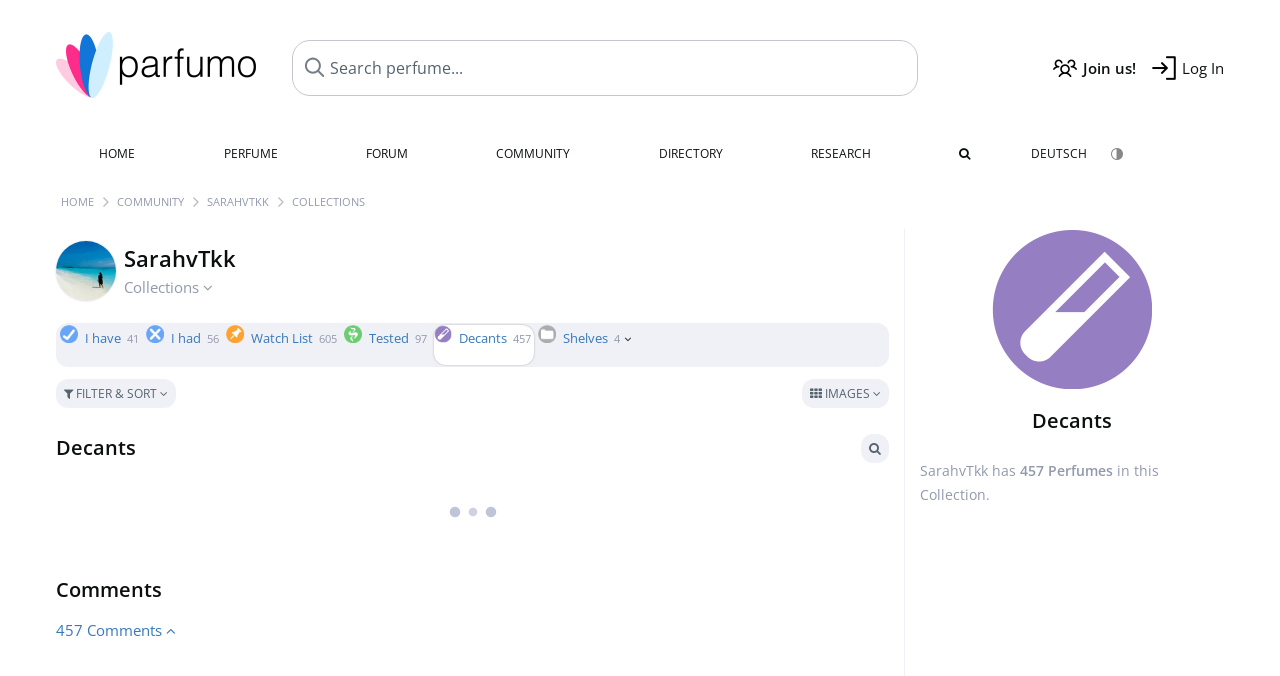

--- FILE ---
content_type: text/html; charset=UTF-8
request_url: https://www.parfumo.com/Users/SarahvTkk/Collection/Abfuellungen
body_size: 6992
content:

<!DOCTYPE html>

<html lang="en">

	<head>
		
				<meta name="google-site-verification" content="zxJUhAYvkrWKUiYnD8mz27WHweO2nORrD06ONz9gECs">		<meta name="p:domain_verify" content="79c9b1baaf16bed67e4ba17dde6eee91"/>
		<meta name="fo-verify" content="48fe1994-cec3-46d7-8168-e8f1a7f889ef">
		<meta charset="utf-8">
				<meta name="viewport" content="width=device-width, initial-scale=1.0, viewport-fit=cover">
				<meta name="robots" content="noindex,follow">		<meta name="theme-color" content="#f0f1f6">				<link rel="preload" href="https://assets.parfumo.de/css/_style_defer10796.css" as="style" onload="this.onload=null;this.rel='stylesheet'">
<noscript><link rel="https://assets.parfumo.de/css/_style_defer10796.css" href="styles.css"></noscript>
<link rel="stylesheet" href="https://assets.parfumo.de/css/_style10796.css">


		<link rel="apple-touch-icon" sizes="57x57" href="https://images.parfumo.de/favi/apple-icon-57x57.png">
<link rel="apple-touch-icon" sizes="60x60" href="https://images.parfumo.de/favi/apple-icon-60x60.png">
<link rel="apple-touch-icon" sizes="72x72" href="https://images.parfumo.de/favi/apple-icon-72x72.png">
<link rel="apple-touch-icon" sizes="76x76" href="https://images.parfumo.de/favi/apple-icon-76x76.png">
<link rel="apple-touch-icon" sizes="114x114" href="https://images.parfumo.de/favi/apple-icon-114x114.png">
<link rel="apple-touch-icon" sizes="120x120" href="https://images.parfumo.de/favi/apple-icon-120x120.png">
<link rel="apple-touch-icon" sizes="144x144" href="https://images.parfumo.de/favi/apple-icon-144x144.png">
<link rel="apple-touch-icon" sizes="152x152" href="https://images.parfumo.de/favi/apple-icon-152x152.png">
<link rel="apple-touch-icon" sizes="180x180" href="https://images.parfumo.de/favi/apple-icon-180x180.png">
<link rel="icon" type="image/png" sizes="192x192"  href="https://images.parfumo.de/favi/android-icon-192x192.png">
<link rel="icon" type="image/png" sizes="32x32" href="https://images.parfumo.de/favi/favicon-32x32.png">
<link rel="icon" type="image/png" sizes="96x96" href="https://images.parfumo.de/favi/favicon-96x96.png">
<link rel="icon" type="image/png" sizes="16x16" href="https://images.parfumo.de/favi/favicon-16x16.png">
<meta name="msapplication-TileColor" content="#ffffff">
<meta name="msapplication-TileImage" content="https://images.parfumo.de/favi/ms-icon-144x144.png">
<meta name="theme-color" content="#ffffff">	
		<script>
	function _typeof(t) {
		return (_typeof = "function" == typeof Symbol && "symbol" == typeof Symbol.iterator ? function(t) {
			return typeof t
		} : function(t) {
			return t && "function" == typeof Symbol && t.constructor === Symbol && t !== Symbol.prototype ? "symbol" : typeof t
		})(t)
	}! function() {
		for (var t, e, o = [], n = window, r = n; r;) {
			try {
				if (r.frames.__tcfapiLocator) {
					t = r;
					break
				}
			} catch (t) {}
			if (r === n.top) break;
			r = n.parent
		}
		t || (function t() {
			var e = n.document,
				o = !!n.frames.__tcfapiLocator;
			if (!o)
				if (e.body) {
					var r = e.createElement("iframe");
					r.style.cssText = "display:none", r.name = "__tcfapiLocator", e.body.appendChild(r)
				} else setTimeout(t, 5);
			return !o
		}(), n.__tcfapi = function() {
			for (var t = arguments.length, n = new Array(t), r = 0; r < t; r++) n[r] = arguments[r];
			if (!n.length) return o;
			"setGdprApplies" === n[0] ? n.length > 3 && 2 === parseInt(n[1], 10) && "boolean" == typeof n[3] && (e = n[3], "function" == typeof n[2] && n[2]("set", !0)) : "ping" === n[0] ? "function" == typeof n[2] && n[2]({
				gdprApplies: e,
				cmpLoaded: !1,
				cmpStatus: "stub"
			}) : o.push(n)
		}, n.addEventListener("message", (function(t) {
			var e = "string" == typeof t.data,
				o = {};
			if (e) try {
				o = JSON.parse(t.data)
			} catch (t) {} else o = t.data;
			var n = "object" === _typeof(o) ? o.__tcfapiCall : null;
			n && window.__tcfapi(n.command, n.version, (function(o, r) {
				var a = {
					__tcfapiReturn: {
						returnValue: o,
						success: r,
						callId: n.callId
					}
				};
				t && t.source && t.source.postMessage && t.source.postMessage(e ? JSON.stringify(a) : a, "*")
			}), n.parameter)
		}), !1))
	}();
</script>

<script>
	window._sp_queue = [];
	window._sp_ = {
		config: {
			accountId: 1061,
			baseEndpoint: 'https://cdn.privacy-mgmt.com',

			gdpr: {},
			events: {
				onMessageChoiceSelect: function() {
					console.log('[event] onMessageChoiceSelect', arguments);
				},
				onMessageReady: function() {
					console.log('[event] onMessageReady', arguments);
				},
				onMessageChoiceError: function() {
					console.log('[event] onMessageChoiceError', arguments);
				},
				onPrivacyManagerAction: function() {
					console.log('[event] onPrivacyManagerAction', arguments);
				},
				onPMCancel: function() {
					console.log('[event] onPMCancel', arguments);
				},
				onMessageReceiveData: function() {
					console.log('[event] onMessageReceiveData', arguments);
				},
				onSPPMObjectReady: function() {
					console.log('[event] onSPPMObjectReady', arguments);
				},
				onConsentReady: function(consentUUID, euconsent) {
					console.log('[event] onConsentReady', arguments);
				},
				onError: function() {
					console.log('[event] onError', arguments);
				},
			}
		}
	}
</script>
<script src="https://cdn.privacy-mgmt.com/unified/wrapperMessagingWithoutDetection.js" async></script>
<script>
	var uuSymplr, allCookiesSymplr = document.cookie.split(";").map((e => e.split("="))).reduce(((e, [i, o]) => ({
		...e,
		[i.trim()]: decodeURIComponent(o)
	})), {});

	function createCookieSymplr(e, i) {
		var o = e;
		if (void 0 === (uuSymplr = allCookiesSymplr.uniqueUser)) {
			let e = (Date.now() + window.navigator.userAgent + websiteSymplr).toString();
			uuSymplr = sha256(e), document.cookie = `uniqueUser=${uuSymplr};max-age=31536000;path=/;SameSite=Strict; Secure`
		}
		if (o) {
			var u = allCookiesSymplr.uniqueUserLi;
			void 0 === u && (u = sha256(i), document.cookie = `uniqueUserLi=${u};max-age=31536000;path=/;SameSite=Strict; Secure`), uuSymplr = u
		} else document.cookie = "uniqueUserLi=; max-age=0"
	}
</script>

	<script>
		var dataLayer = [];
		dataLayer.push({
			'seite': 'parfumo.com'
		});
		dataLayer.push({
			'ads': 'true'
		});
					dataLayer.push({
				'video': 'false'
			});
							if (window.innerWidth <= 450) {
				dataLayer.push({
					'sonderanzeigen': 'false'
				});
			} else {
				dataLayer.push({
					'sonderanzeigen': 'false'
				});
			}
					</script>
	<script async src="https://cdns.symplr.de/parfumo.com/parfumo.js"></script>

							<script async src="https://www.googletagmanager.com/gtag/js?id=G-47SHE0CVWT"></script>
		<script>
			window.dataLayer = window.dataLayer || [];
			function gtag() {
				dataLayer.push(arguments);
			}
			gtag('js', new Date());
			gtag('config', 'G-47SHE0CVWT');
		</script>
	
				<title>SarahvTkk's Perfume Collections - Parfumo</title>
			</head>

<body>

<div id="disable_div"></div>


	<div class="header-wrapper">
		<header>
			<div class="header-v2" id="page-top">

	<div class="pre-nav flex">

		<div class="left">
			<div class="logo-holder-v2" itemscope itemtype="https://schema.org/Organization">
				<a href="https://www.parfumo.com" itemprop="url"><img src="https://images.parfumo.de/logos/logo.png" class="logo-v2" alt="Parfumo - the Perfume Community" itemprop="logo"></a>
			</div>
		</div>
		<!-- end left -->

		<div id="search-top" class="middle search hide-mobile">
			<form action="https://www.parfumo.com/s_perfumes_x.php" method="get" class="form-s-ext">
				<input type="hidden" name="in" value="1">
				<div class="search-top-a">
					<input id="s_top" class="action-livesearch" data-wearing-perfume-id="0" name="filter" type="text" value="" spellcheck="false" autocomplete="off" placeholder="Search perfume..." aria-label="Search perfume..."><button type="submit" class="btn-s-ext"><i class="fa fa-angle-right"></i></button>
				</div>
			</form>
			<div id="livesearch"></div>
		</div>
		<!-- end middle -->

		<div class="right">
			<div class="header-icons flex">
				<div class="icon search pointer" onclick="toggleSearch()"></div>
				<div class="icon login-reg register pointer"><a href="https://www.parfumo.com/account/register" class="black"><span class="bold">Join us!</span></a></div>
				<div id="login-btn" class="icon login-reg login pointer black"><span>Log In</span></div>
				<div id="sb-btn" class="icon sb pointer"></div>
			</div>
		</div>
		<!-- end right -->

	</div>
	<!-- end pre-nav -->

	<div class="nav-container">
		<nav class="navi">
			<a href="https://www.parfumo.com" class="">Home</a>
			<a href="https://www.parfumo.com/Perfumes" class="">Perfume</a>
			<a href="https://www.parfumo.com/forums" class="">Forum</a>
			<a href="https://www.parfumo.com/Community" class="">Community</a>
			<a href="https://www.parfumo.com/Brands" class="">Directory</a>
			<a href="https://www.parfumo.com/fdb" class="research" title="Research">Research</a>
			<a href="https://www.parfumo.com/search?show_search=1" class=""><i class="fa fa-search" title="Advanced Search"></i></a>
			<div>
				<a href="https://www.parfumo.de/" class="secondary">Deutsch</a>
				<a href="#" class="action_darkmode secondary" title="Dark Mode"><img src="https://images.parfumo.de/nav_darkmode.png" alt="Dark Mode" class="navi_icon"><span class="hide-desktop"> Dark</span></a>
	</div>
		</nav>
	</div>
</div>

<div class="nav-bottom cb"></div>

<div class="login-container grey-box mt-0-5 hide">
	<div class="login-container-form">
		<div class="text-lg bold mt-2 mb-1">Log in</div>
		<form action="https://www.parfumo.com/board/login.php" method="post">
			<input type="hidden" name="autologin" value="checked">
			<input type="hidden" name="login" value="Login">
			<input type="hidden" name="redirect" value="">			<div class="pb-1">
				<input type="text" placeholder="Username" name="username" id="username" class="uk-input"><br>
				<input type="password" placeholder="Password" name="password" id="password" class="uk-input" style="margin-top: 4px;"><br>
				<button class="pbtn pbtn-blue login-btn w-100 mt-1" type="submit">Log In</button>
				<div class="cb"></div>
				<div class="mt-1"><a href="https://www.parfumo.com/account/password_forgot">Forgot your Password?</a></div>
				<div class="mt-1"><a href=" https://www.parfumo.com/account/register">Create new account</a></div>
			</div>
		</form>
	</div>
</div>
<div class="nav-bottom cb"></div>
		</header>
	</div>

			<div class="bc_wrapper"><div id="bc_holder" class="flex w-100"><div class="bc_link"><a href="https://www.parfumo.com">Home</a></div><div class="bc_sep"></div><div class="bc_link"><a href="https://www.parfumo.com/Community">Community</a></div><div class="bc_sep"></div><div class="bc_link"><a href="https://www.parfumo.com/Users/SarahvTkk">SarahvTkk</a></div><div class="bc_sep"></div><div class="bc_link">Collections</div></div></div>
	
	<div class="body-wrapper w-100">

		<div class="page-wrapper">
<div class="content_wrapper">

	<div class="main">
		
<div class="idcard-nav-arrow-toggle pointer flex mt-1">
	<div>
		<img src="https://media.parfumo.com/user_photo/94/94_5e41056233ea67a63a2a84f1e2b9643e4c61bd6c_1000.jpg?width=120&aspect_ratio=1:1" class="user-pic-id-card" alt="SarahvTkk">
	</div>
	<div>
		<h1>SarahvTkk</h1>
		<div class="text-base nowrap lightgrey mb-2">
			Collections <i class="fa fa-angle-down idcard-nav-arrow arrow-bounce" aria-hidden="true"></i>
		</div>
	</div>
</div>


<div class="ptabs-container idcard-nav hide mb-1"><nav class="flex ptabs "><div><a href="https://www.parfumo.com/Users/SarahvTkk"><img src="https://media.parfumo.com/user_photo/94/94_5e41056233ea67a63a2a84f1e2b9643e4c61bd6c_1000.jpg?width=40&aspect_ratio=1:1" alt="SarahvTkk" class="user-pic-xs mr-0 mb-0">SarahvTkk</a></div><div class="active"><a href="https://www.parfumo.com/Users/SarahvTkk/Collection"><img src="https://images.parfumo.de/icon_collection_36.png" alt="Collections" class="ptab-image"> Collections <span class="ptab-cnt text-3xs lightgrey">41</span></a></div><div><a href="https://www.parfumo.com/Users/SarahvTkk/PerfumePictures"><img src="https://images.parfumo.de/icon_imagery_36.png" alt="Photos" class="ptab-image"> Photos <span class="ptab-cnt text-3xs lightgrey">2</span></a></div><div><a href="https://www.parfumo.com/Users/SarahvTkk/Wall"><img src="https://images.parfumo.de/icon_wall_36.png" alt="Wall" class="ptab-image"> Wall <span class="ptab-cnt text-3xs lightgrey">0</span></a></div></nav></div>
<div class="ptabs-container users_wardrobe"><nav class="flex ptabs "><div><a href="https://www.parfumo.com/Users/SarahvTkk/Collection/I_have"><img src="https://images.parfumo.de//wr/icon_have.png" alt="I have" class="ptab-image"> I have <span class="ptab-cnt text-3xs lightgrey">41</span></a></div><div><a href="https://www.parfumo.com/Users/SarahvTkk/Collection/I_had"><img src="https://images.parfumo.de//wr/icon_had.png" alt="I had" class="ptab-image"> I had <span class="ptab-cnt text-3xs lightgrey">56</span></a></div><div><a href="https://www.parfumo.com/Users/SarahvTkk/Collection/Watch_List"><img src="https://images.parfumo.de//wr/icon_memo.png" alt="Watch List" class="ptab-image"> Watch List <span class="ptab-cnt text-3xs lightgrey">605</span></a></div><div><a href="https://www.parfumo.com/Users/SarahvTkk/Collection/Tested"><img src="https://images.parfumo.de//wr/icon_tested.png" alt="Tested" class="ptab-image"> Tested <span class="ptab-cnt text-3xs lightgrey">97</span></a></div><div class="active"><a href="https://www.parfumo.com/Users/SarahvTkk/Collection/Abfuellungen"><img src="https://images.parfumo.de//wr/icon_filling.png" alt="Decants" class="ptab-image"> Decants <span class="ptab-cnt text-3xs lightgrey">457</span></a></div><div class="action_own"><a href="#0"><img src="https://images.parfumo.de//wr/icon_own.png" alt="Shelves" class="ptab-image"> Shelves <span class="ptab-cnt text-3xs lightgrey">4<i class="arrow-bounce fa fa-angle-down arr-wr-own black"></i></span></a></div></nav></div>
<div class="wr-own hide">
	<div class="ptabs-container users_wardrobe_own mt-0-5"><nav class="flex ptabs "><div class="wr_80002" data-hidden="No"><a href="https://www.parfumo.com/Users/SarahvTkk/Collection/80002"><img src="https://images.parfumo.de//wr/icon_37.png" alt="Nochmal testen" class="ptab-image"> Nochmal testen <span class="ptab-cnt text-3xs lightgrey">5</span></a></div><div class="wr_87244" data-hidden="No"><a href="https://www.parfumo.com/Users/SarahvTkk/Collection/87244"><img src="https://images.parfumo.de//wr/icon_28.png" alt="Vielleicht irgendwann mal (wieder) kaufen…" class="ptab-image"> Vielleicht irgendwann mal (wieder) kaufen… <span class="ptab-cnt text-3xs lightgrey">6</span></a></div></nav></div></div>


<form id="pf-form" method="get" action="https://www.parfumo.com/action/_aa_filter.php">
	<input type="hidden" name="is_wr" value="1">	<div class="p-filter-section-wrap mt-1 mb-1">
		<div class="p-filter-section-filter nowrap pointer" onclick="toggleWithArrows('.p-filter-section-hidden-wrap','.arr')" >
							<div class="pbtn-link pbtn-link-small"><i class="fa fa-filter" aria-hidden="true"></i> Filter & Sort <i class="fa fa-angle-down arr"></i></div>
								</div>
		<div class="p-filter-section-view">
				

	<div class="pdropdn inline">
		<span class="pbtn-link pbtn-link-small pointer" onclick="toggleViewDropdown(this)">
							<i class="fa fa-th" aria-hidden="true"></i> Images															<i class="fa fa-angle-down" aria-hidden="true"></i>
		</span>
		<div class="pdropdn-options" style="display:none;">
			<a href="https://www.parfumo.com/action/change_list_type.php?list_type=image&amp;wardrobe=1" rel="nofollow"><i class="fa fa-th" aria-hidden="true"></i> Images</a>
			<a href="https://www.parfumo.com/action/change_list_type.php?list_type=gallery&amp;wardrobe=1" rel="nofollow"><i class="fa fa-th-large" aria-hidden="true"></i> Gallery</a>
			<a href="https://www.parfumo.com/action/change_list_type.php?list_type=list&amp;wardrobe=1" rel="nofollow"><i class="fa fa-list" aria-hidden="true"></i> List</a>
			<a href="https://www.parfumo.com/action/change_list_type.php?list_type=compact&amp;wardrobe=1" rel="nofollow"><i class="fa fa-align-justify" aria-hidden="true"></i> Compact</a>
		</div>
	</div>


			</div>
	</div>

	<div class="p-filter-section-hidden-wrap hide">

		<div class="p-filter-section-hidden">

			<div class="left">

									<select id="pf-order" name="order" class="uk-select pf-trigger">

													<option value="wr_o" >Ordered by  SarahvTkk</option>

							<option value="wr_add_desc" >Date of Entry (newest)</option>
							<option value="wr_add_asc" >Date of Entry (oldest)</option>

															<option value="wr_col" >Color</option>
													
						
						<option value="n_asc" >Name (A - Z)</option>
						<option value="n_desc" >Name (Z - A)</option>

													<option value="br_asc" >Brand (A - Z)</option>
							<option value="br_desc" >Brand (Z - A)</option>
						
						
						<option value="v_desc" >Scent (popular)</option>
						<option value="v_asc" >Scent (least popular)</option>

						<option value="d_desc" >Lasting (longest)</option>
						<option value="d_asc" >Lasting (shortest)</option>

						<option value="b_desc" >Bottle (popular)</option>
						<option value="b_asc" >Bottle (least popular)</option>

						<option value="s_desc" >Sillage (highest)</option>
						<option value="s_asc" >Sillage (lowest)</option>

						<option value="p_desc" >Value for Money (high)</option>
						<option value="p_asc" >Value for Money (low)</option>

													<option value="y_asc" >Release Year (oldest)</option>
							<option value="y_desc" >Release Year (newest)</option>
						
													<option value="wc_asc" >Worn (long ago)</option>
							<option value="wc_desc" >Worn (recently)</option>
							<option value="wp_desc" >Paid (descending)</option>
							<option value="wp_asc" >Paid (ascending)</option>
						
						
											</select>

					
				
							</div>

			<div class="right">
													<div class="fr">
						<a href="https://www.parfumo.com/s_perfumes_x.php?&wr_id=72068%3B6" class="pbtn-link"><i class="fa fa-search"></i> Advanced Search <i class="fa fa-angle-right"></i></a>
					</div>
							</div>
		</div>
	</div>
</form>


<div id="wr_content_wrapper" class="mt-2">

	<div class="wr-header-container mb-2">
		<div class="wr-header-top">
			<div class="wr-header-title">
				<h2>Decants</h2>
			</div>
			
			<div class="wr-header-actions">
									<a href="https://www.parfumo.com/s_perfumes_x.php?&wr_id=72068%3B6" class="pbtn-link wr-ui-element"><i class="fa fa-search"></i></a>
																			</div>
		</div>
		
			</div>

	<div id="add_wr" class="hide mb-2">
		<div class="grey-box">
			<div class="flex w-100">
				<div class="w-100">
					<form action="#" onsubmit="return false;">
						<input class="uk-input" type="text" id="s_add_wr" autocomplete="off" name="q" placeholder="Add perfumes..." onkeyup="showResultAddWr(event)">
						<div class="ls_popup_wrap">
							<div class="ls_popup" id="livesearch_add_wr"></div>
						</div>
					</form>
				</div>
				<div>
					<button class="action_add pbtn pbtn-blue ml-0-5" type="button">Done</button>
				</div>
			</div>
		</div>
	</div>

	<div id="wr_content" class="mt-1"></div>

	<div class="cb fr text-xs lightgrey wr_last_update pt-1"></div>
	<div class="cb"></div>
	
	
	
		<div class="cb" id="comment"></div><br>
		<h2 >Comments</h2>

		
		
		
<div id="comments-wr_6-72068" ></div>

	<div class="blue pointer mt-1 mb-2" id="comments-dropdown-wr_6-72068">
		<span class="comments_nr_wrapper_wr_6_72068"><span class="comments_nr_wr_6_72068">457 Comments</span> <i class="fa fa-angle-up arr_wr_6_72068"></i></span>
	</div>

	<div id="comments-holder-wr_6-72068" ></div>


	<div id="comments-holder-wr_6-72068" >
			</div>
				


		
</div>

	</div>

	<div class="sidebar">
		<div class="text-center mb-2">
	<img src="https://images.parfumo.de/wr/icon_filling_l.png" class="icon_sidebar" alt="Decants">
	<div class="text-xl bold mt-1">Decants</div>
	</div>

<div class="text-sm leading-6 lightgrey">
	SarahvTkk has <span class="bold">457		Perfumes</span> in this Collection.</div>



	</div>

</div>

</div>
</div>

<footer id="footer_holder">

	<div id="footer">

					<div class="mt-2"><a href="https://www.parfumo.com/account/register">Create your account now!</a></div>
		
		<div class="footer-links leading-8 flex">

			<div class="section">
				<div class="links">
					<div class="section_title upper">All about perfume</div>
					<a href="https://www.parfumo.com/Perfumes" class="lightgrey">Perfume</a><br>
					<a href="https://www.parfumo.com/Popular_Brands" class="lightgrey">Perfume Brands</a><br>
					<a href="https://www.parfumo.com/Perfumers" class="lightgrey">Perfumers</a><br>
					<a href="https://www.parfumo.com/Fragrance_Notes" class="lightgrey">Fragrance Notes</a><br>
					<a href="https://www.parfumo.com/Perfumes/Dupes" class="lightgrey">Similar Perfumes</a>
				</div>
			</div>

			<div class="section">
				<div class="links">
					<div class="section_title upper">Parfumo</div>
					<a href="https://www.parfumo.com/rules" class="lightgrey">Community Rules</a><br>
					<a href="https://www.parfumo.com/team" class="lightgrey">Parfumo Team</a><br>
															<a href="https://parfumo.app" rel="noopener" target="_blank" class="lightgrey">Parfumo App</a><br>									</div>
			</div>

			<div class="section">
				<div class="links">
					<div class="section_title upper">Service</div>
					<a href="https://www.parfumo.com/help" class="lightgrey">Help</a><br>
					<a href="https://www.parfumo.com/Sitemap" class="lightgrey">Sitemap</a><br>
					<a href="https://www.parfumo.com/Privacy_Policy" class="lightgrey">Privacy Policy</a><br>
										<a href="#" onclick="window._sp_.gdpr.loadPrivacyManagerModal(237108)" class="lightgrey">Cookie Settings</a><br>					<a href="https://www.parfumo.com/legal-notice" class="lightgrey">Legal Notice</a>
				</div>
			</div>

			<div class="section">

				<div class="social-icons flex">
					<div><a href="https://instagram.com/parfumo" rel="noopener" target="_blank"><img src="https://images.parfumo.de/social/instagram.png" loading="lazy" alt="Instagram"></a></div>
					<div><a href="https://www.facebook.com/parfumo" rel="noopener" target="_blank"><img src="https://images.parfumo.de/social/facebook.png" loading="lazy" alt="Facebook"></a></div>
					<div><a href="https://twitter.com/parfumo" rel="noopener" target="_blank"><img src="https://images.parfumo.de/social/x.png" loading="lazy" alt="X / Twitter"></a></div>
				</div>

				<div class="store_icons">
					
											<a href="https://apps.apple.com/app/parfumo/id1220565521" rel="noopener" target="_blank"><img src="https://images.parfumo.de/footer_app_store.png" alt="App Store" loading="lazy" class="app"></a>
						<a href="https://play.google.com/store/apps/details?id=de.parfumo.app&hl=en" rel="noopener" target="_blank"><img src="https://images.parfumo.de/footer_play_store.png" loading="lazy" alt="Play Store" class="app"></a>
														</div>
				<div class="mt-0-5">
										<div class="lang-toggle">
																			<span class="active"><img src="https://images.parfumo.de/footer_us.png" alt="EN" loading="lazy">English</span>
							<a href="https://www.parfumo.de/"><img src="https://images.parfumo.de/footer_de.png" alt="DE" loading="lazy">Deutsch</a>
											</div>
				</div>
			</div>
		</div>

		<div class="text-center mt-2"><a href="https://www.parfumo.com/support-us" class="pbtn pbtn-darkgrey"><img src="https://images.parfumo.de/donate_icon_footer.png" alt="This community is fueled by our passion for perfume ...and coffee!" class="donate_mug">Support Parfumo <i class="fa fa-angle-right" aria-hidden="true"></i></a></div>

		<div class="text-2xs text-center lightgrey upper mt-3">
			Smelling great since 2008! | &copy; Parfumo
		</div>

		
	</div>

</footer>

<script src="https://www.parfumo.com/js/plugins/jquery-3.7.1.min.js"></script>
<script src="https://assets.parfumo.de/js/_js_main10796.js"></script>
<script src="https://assets.parfumo.de/js/main10796.js"></script>
		<script src="https://www.parfumo.com/js/plugins/Sortable.min.js"></script>
		<script src="https://www.parfumo.com/js/plugins/jquery-sortable.js"></script>		<script src="https://assets.parfumo.de/js/wardrobe10796.js"></script>



	<script>
		$(document).on('click','.action_darkmode',function(e){e.preventDefault();$(this).html('<i class="fa fa-spinner fa-spin"></i>');toggleDarkMode();});$(document).on('submit','.form-s-ext',function(){$('.btn-s-ext i').removeClass('fa-angle-right').addClass('fa-spinner fa-spin');});$(document).on('focus','.action-livesearch',function(){$('.btn-s-ext').show().animateCss('fadeIn');});$(document).on('click','.action-livesearch',function(){$(this).select();});$(document).on('keyup','.action-livesearch',function(e){performLiveSearch(e);});$(".idcard-nav-arrow-toggle").click(function(){toggleWithArrows('.idcard-nav','.idcard-nav-arrow');});$('.action_own').click(function(){toggleWithArrows('.wr-own','.arr-wr-own');if(typeof arrow_animation!=='undefined'){clearTimeout(arrow_animation);}});$('.action_wr_sort').click(function(){wrSortable('filling');});$('.action_wr_sort_done').click(function(){wrSortableDone('457');});$(".pf-trigger").change(function(){$('#pf-form').submit();});$(".section-slider").click(function(){$(this).closest('.pf-trigger').click();});$('#comments-dropdown-wr_6-72068').click(function(){getAllComments('wr_6','72068','72068','','1efc29ff46c3b3b2d2f2661f4562dc5b',true,false,'0','0');});$(function(){getAllComments('wr_6','72068','72068','','1efc29ff46c3b3b2d2f2661f4562dc5b',false,true,'0','0');});function getWardrobe(id,nick,type,type_url,gender,order,total_no_filter){$("#wr_content").html('<div class="ajax_loader_class p-2"></div>');$.post("/action/wardrobe/get_wardrobe.php",{id:id,nick:nick,type:type,type_url:type_url,gender:gender,order:order,total_no_filter:total_no_filter,csrf_key:'9d9a324f08cc302981705e1a36455e27'},function(data){$('#wr_content').html(data);});}
$(function(){getWardrobe(72068,'SarahvTkk','filling','Abfuellungen','','','457');});$(".pf-trigger").change(function(){$('#pf-form').submit();});$(".section-slider").click(function(){$(this).closest('.pf-trigger').click();});	</script>

<script>(function(){function c(){var b=a.contentDocument||a.contentWindow.document;if(b){var d=b.createElement('script');d.innerHTML="window.__CF$cv$params={r:'9bf7bd7b4d1df153',t:'MTc2ODY3MjcwMA=='};var a=document.createElement('script');a.src='/cdn-cgi/challenge-platform/scripts/jsd/main.js';document.getElementsByTagName('head')[0].appendChild(a);";b.getElementsByTagName('head')[0].appendChild(d)}}if(document.body){var a=document.createElement('iframe');a.height=1;a.width=1;a.style.position='absolute';a.style.top=0;a.style.left=0;a.style.border='none';a.style.visibility='hidden';document.body.appendChild(a);if('loading'!==document.readyState)c();else if(window.addEventListener)document.addEventListener('DOMContentLoaded',c);else{var e=document.onreadystatechange||function(){};document.onreadystatechange=function(b){e(b);'loading'!==document.readyState&&(document.onreadystatechange=e,c())}}}})();</script></body>

</html>

--- FILE ---
content_type: application/javascript
request_url: https://www.parfumo.com/js/plugins/Sortable.min.js
body_size: 14544
content:
/*! Sortable 1.15.6 - MIT | git://github.com/SortableJS/Sortable.git */
!function(t,e){"object"==typeof exports&&"undefined"!=typeof module?module.exports=e():"function"==typeof define&&define.amd?define(e):(t=t||self).Sortable=e()}(this,function(){"use strict";function e(e,t){var n,o=Object.keys(e);return Object.getOwnPropertySymbols&&(n=Object.getOwnPropertySymbols(e),t&&(n=n.filter(function(t){return Object.getOwnPropertyDescriptor(e,t).enumerable})),o.push.apply(o,n)),o}function I(o){for(var t=1;t<arguments.length;t++){var i=null!=arguments[t]?arguments[t]:{};t%2?e(Object(i),!0).forEach(function(t){var e,n;e=o,t=i[n=t],n in e?Object.defineProperty(e,n,{value:t,enumerable:!0,configurable:!0,writable:!0}):e[n]=t}):Object.getOwnPropertyDescriptors?Object.defineProperties(o,Object.getOwnPropertyDescriptors(i)):e(Object(i)).forEach(function(t){Object.defineProperty(o,t,Object.getOwnPropertyDescriptor(i,t))})}return o}function o(t){return(o="function"==typeof Symbol&&"symbol"==typeof Symbol.iterator?function(t){return typeof t}:function(t){return t&&"function"==typeof Symbol&&t.constructor===Symbol&&t!==Symbol.prototype?"symbol":typeof t})(t)}function a(){return(a=Object.assign||function(t){for(var e=1;e<arguments.length;e++){var n,o=arguments[e];for(n in o)Object.prototype.hasOwnProperty.call(o,n)&&(t[n]=o[n])}return t}).apply(this,arguments)}function i(t,e){if(null==t)return{};var n,o=function(t,e){if(null==t)return{};for(var n,o={},i=Object.keys(t),r=0;r<i.length;r++)n=i[r],0<=e.indexOf(n)||(o[n]=t[n]);return o}(t,e);if(Object.getOwnPropertySymbols)for(var i=Object.getOwnPropertySymbols(t),r=0;r<i.length;r++)n=i[r],0<=e.indexOf(n)||Object.prototype.propertyIsEnumerable.call(t,n)&&(o[n]=t[n]);return o}function r(t){return function(t){if(Array.isArray(t))return l(t)}(t)||function(t){if("undefined"!=typeof Symbol&&null!=t[Symbol.iterator]||null!=t["@@iterator"])return Array.from(t)}(t)||function(t,e){if(t){if("string"==typeof t)return l(t,e);var n=Object.prototype.toString.call(t).slice(8,-1);return"Map"===(n="Object"===n&&t.constructor?t.constructor.name:n)||"Set"===n?Array.from(t):"Arguments"===n||/^(?:Ui|I)nt(?:8|16|32)(?:Clamped)?Array$/.test(n)?l(t,e):void 0}}(t)||function(){throw new TypeError("Invalid attempt to spread non-iterable instance.\nIn order to be iterable, non-array objects must have a [Symbol.iterator]() method.")}()}function l(t,e){(null==e||e>t.length)&&(e=t.length);for(var n=0,o=new Array(e);n<e;n++)o[n]=t[n];return o}function t(t){if("undefined"!=typeof window&&window.navigator)return!!navigator.userAgent.match(t)}var y=t(/(?:Trident.*rv[ :]?11\.|msie|iemobile|Windows Phone)/i),w=t(/Edge/i),s=t(/firefox/i),u=t(/safari/i)&&!t(/chrome/i)&&!t(/android/i),c=t(/iP(ad|od|hone)/i),n=t(/chrome/i)&&t(/android/i),d={capture:!1,passive:!1};function h(t,e,n){t.addEventListener(e,n,!y&&d)}function p(t,e,n){t.removeEventListener(e,n,!y&&d)}function f(t,e){if(e&&(">"===e[0]&&(e=e.substring(1)),t))try{if(t.matches)return t.matches(e);if(t.msMatchesSelector)return t.msMatchesSelector(e);if(t.webkitMatchesSelector)return t.webkitMatchesSelector(e)}catch(t){return}}function g(t){return t.host&&t!==document&&t.host.nodeType?t.host:t.parentNode}function P(t,e,n,o){if(t){n=n||document;do{if(null!=e&&(">"!==e[0]||t.parentNode===n)&&f(t,e)||o&&t===n)return t}while(t!==n&&(t=g(t)))}return null}var m,v=/\s+/g;function k(t,e,n){var o;t&&e&&(t.classList?t.classList[n?"add":"remove"](e):(o=(" "+t.className+" ").replace(v," ").replace(" "+e+" "," "),t.className=(o+(n?" "+e:"")).replace(v," ")))}function R(t,e,n){var o=t&&t.style;if(o){if(void 0===n)return document.defaultView&&document.defaultView.getComputedStyle?n=document.defaultView.getComputedStyle(t,""):t.currentStyle&&(n=t.currentStyle),void 0===e?n:n[e];o[e=!(e in o||-1!==e.indexOf("webkit"))?"-webkit-"+e:e]=n+("string"==typeof n?"":"px")}}function b(t,e){var n="";if("string"==typeof t)n=t;else do{var o=R(t,"transform")}while(o&&"none"!==o&&(n=o+" "+n),!e&&(t=t.parentNode));var i=window.DOMMatrix||window.WebKitCSSMatrix||window.CSSMatrix||window.MSCSSMatrix;return i&&new i(n)}function D(t,e,n){if(t){var o=t.getElementsByTagName(e),i=0,r=o.length;if(n)for(;i<r;i++)n(o[i],i);return o}return[]}function O(){var t=document.scrollingElement;return t||document.documentElement}function X(t,e,n,o,i){if(t.getBoundingClientRect||t===window){var r,a,l,s,c,u,d=t!==window&&t.parentNode&&t!==O()?(a=(r=t.getBoundingClientRect()).top,l=r.left,s=r.bottom,c=r.right,u=r.height,r.width):(l=a=0,s=window.innerHeight,c=window.innerWidth,u=window.innerHeight,window.innerWidth);if((e||n)&&t!==window&&(i=i||t.parentNode,!y))do{if(i&&i.getBoundingClientRect&&("none"!==R(i,"transform")||n&&"static"!==R(i,"position"))){var h=i.getBoundingClientRect();a-=h.top+parseInt(R(i,"border-top-width")),l-=h.left+parseInt(R(i,"border-left-width")),s=a+r.height,c=l+r.width;break}}while(i=i.parentNode);return o&&t!==window&&(o=(e=b(i||t))&&e.a,t=e&&e.d,e&&(s=(a/=t)+(u/=t),c=(l/=o)+(d/=o))),{top:a,left:l,bottom:s,right:c,width:d,height:u}}}function Y(t,e,n){for(var o=M(t,!0),i=X(t)[e];o;){var r=X(o)[n];if(!("top"===n||"left"===n?r<=i:i<=r))return o;if(o===O())break;o=M(o,!1)}return!1}function B(t,e,n,o){for(var i=0,r=0,a=t.children;r<a.length;){if("none"!==a[r].style.display&&a[r]!==jt.ghost&&(o||a[r]!==jt.dragged)&&P(a[r],n.draggable,t,!1)){if(i===e)return a[r];i++}r++}return null}function F(t,e){for(var n=t.lastElementChild;n&&(n===jt.ghost||"none"===R(n,"display")||e&&!f(n,e));)n=n.previousElementSibling;return n||null}function j(t,e){var n=0;if(!t||!t.parentNode)return-1;for(;t=t.previousElementSibling;)"TEMPLATE"===t.nodeName.toUpperCase()||t===jt.clone||e&&!f(t,e)||n++;return n}function E(t){var e=0,n=0,o=O();if(t)do{var i=b(t),r=i.a,i=i.d}while(e+=t.scrollLeft*r,n+=t.scrollTop*i,t!==o&&(t=t.parentNode));return[e,n]}function M(t,e){if(!t||!t.getBoundingClientRect)return O();var n=t,o=!1;do{if(n.clientWidth<n.scrollWidth||n.clientHeight<n.scrollHeight){var i=R(n);if(n.clientWidth<n.scrollWidth&&("auto"==i.overflowX||"scroll"==i.overflowX)||n.clientHeight<n.scrollHeight&&("auto"==i.overflowY||"scroll"==i.overflowY)){if(!n.getBoundingClientRect||n===document.body)return O();if(o||e)return n;o=!0}}}while(n=n.parentNode);return O()}function S(t,e){return Math.round(t.top)===Math.round(e.top)&&Math.round(t.left)===Math.round(e.left)&&Math.round(t.height)===Math.round(e.height)&&Math.round(t.width)===Math.round(e.width)}function _(e,n){return function(){var t;m||(1===(t=arguments).length?e.call(this,t[0]):e.apply(this,t),m=setTimeout(function(){m=void 0},n))}}function H(t,e,n){t.scrollLeft+=e,t.scrollTop+=n}function C(t){var e=window.Polymer,n=window.jQuery||window.Zepto;return e&&e.dom?e.dom(t).cloneNode(!0):n?n(t).clone(!0)[0]:t.cloneNode(!0)}function T(t,e){R(t,"position","absolute"),R(t,"top",e.top),R(t,"left",e.left),R(t,"width",e.width),R(t,"height",e.height)}function x(t){R(t,"position",""),R(t,"top",""),R(t,"left",""),R(t,"width",""),R(t,"height","")}function L(n,o,i){var r={};return Array.from(n.children).forEach(function(t){var e;P(t,o.draggable,n,!1)&&!t.animated&&t!==i&&(e=X(t),r.left=Math.min(null!==(t=r.left)&&void 0!==t?t:1/0,e.left),r.top=Math.min(null!==(t=r.top)&&void 0!==t?t:1/0,e.top),r.right=Math.max(null!==(t=r.right)&&void 0!==t?t:-1/0,e.right),r.bottom=Math.max(null!==(t=r.bottom)&&void 0!==t?t:-1/0,e.bottom))}),r.width=r.right-r.left,r.height=r.bottom-r.top,r.x=r.left,r.y=r.top,r}var K="Sortable"+(new Date).getTime();function A(){var e,o=[];return{captureAnimationState:function(){o=[],this.options.animation&&[].slice.call(this.el.children).forEach(function(t){var e,n;"none"!==R(t,"display")&&t!==jt.ghost&&(o.push({target:t,rect:X(t)}),e=I({},o[o.length-1].rect),!t.thisAnimationDuration||(n=b(t,!0))&&(e.top-=n.f,e.left-=n.e),t.fromRect=e)})},addAnimationState:function(t){o.push(t)},removeAnimationState:function(t){o.splice(function(t,e){for(var n in t)if(t.hasOwnProperty(n))for(var o in e)if(e.hasOwnProperty(o)&&e[o]===t[n][o])return Number(n);return-1}(o,{target:t}),1)},animateAll:function(t){var c=this;if(!this.options.animation)return clearTimeout(e),void("function"==typeof t&&t());var u=!1,d=0;o.forEach(function(t){var e=0,n=t.target,o=n.fromRect,i=X(n),r=n.prevFromRect,a=n.prevToRect,l=t.rect,s=b(n,!0);s&&(i.top-=s.f,i.left-=s.e),n.toRect=i,n.thisAnimationDuration&&S(r,i)&&!S(o,i)&&(l.top-i.top)/(l.left-i.left)==(o.top-i.top)/(o.left-i.left)&&(t=l,s=r,r=a,a=c.options,e=Math.sqrt(Math.pow(s.top-t.top,2)+Math.pow(s.left-t.left,2))/Math.sqrt(Math.pow(s.top-r.top,2)+Math.pow(s.left-r.left,2))*a.animation),S(i,o)||(n.prevFromRect=o,n.prevToRect=i,e=e||c.options.animation,c.animate(n,l,i,e)),e&&(u=!0,d=Math.max(d,e),clearTimeout(n.animationResetTimer),n.animationResetTimer=setTimeout(function(){n.animationTime=0,n.prevFromRect=null,n.fromRect=null,n.prevToRect=null,n.thisAnimationDuration=null},e),n.thisAnimationDuration=e)}),clearTimeout(e),u?e=setTimeout(function(){"function"==typeof t&&t()},d):"function"==typeof t&&t(),o=[]},animate:function(t,e,n,o){var i,r;o&&(R(t,"transition",""),R(t,"transform",""),i=(r=b(this.el))&&r.a,r=r&&r.d,i=(e.left-n.left)/(i||1),r=(e.top-n.top)/(r||1),t.animatingX=!!i,t.animatingY=!!r,R(t,"transform","translate3d("+i+"px,"+r+"px,0)"),this.forRepaintDummy=t.offsetWidth,R(t,"transition","transform "+o+"ms"+(this.options.easing?" "+this.options.easing:"")),R(t,"transform","translate3d(0,0,0)"),"number"==typeof t.animated&&clearTimeout(t.animated),t.animated=setTimeout(function(){R(t,"transition",""),R(t,"transform",""),t.animated=!1,t.animatingX=!1,t.animatingY=!1},o))}}}var N=[],W={initializeByDefault:!0},z={mount:function(e){for(var t in W)!W.hasOwnProperty(t)||t in e||(e[t]=W[t]);N.forEach(function(t){if(t.pluginName===e.pluginName)throw"Sortable: Cannot mount plugin ".concat(e.pluginName," more than once")}),N.push(e)},pluginEvent:function(e,n,o){var t=this;this.eventCanceled=!1,o.cancel=function(){t.eventCanceled=!0};var i=e+"Global";N.forEach(function(t){n[t.pluginName]&&(n[t.pluginName][i]&&n[t.pluginName][i](I({sortable:n},o)),n.options[t.pluginName]&&n[t.pluginName][e]&&n[t.pluginName][e](I({sortable:n},o)))})},initializePlugins:function(n,o,i,t){for(var e in N.forEach(function(t){var e=t.pluginName;(n.options[e]||t.initializeByDefault)&&((t=new t(n,o,n.options)).sortable=n,t.options=n.options,n[e]=t,a(i,t.defaults))}),n.options){var r;n.options.hasOwnProperty(e)&&(void 0!==(r=this.modifyOption(n,e,n.options[e]))&&(n.options[e]=r))}},getEventProperties:function(e,n){var o={};return N.forEach(function(t){"function"==typeof t.eventProperties&&a(o,t.eventProperties.call(n[t.pluginName],e))}),o},modifyOption:function(e,n,o){var i;return N.forEach(function(t){e[t.pluginName]&&t.optionListeners&&"function"==typeof t.optionListeners[n]&&(i=t.optionListeners[n].call(e[t.pluginName],o))}),i}};function G(t){var e=t.sortable,n=t.rootEl,o=t.name,i=t.targetEl,r=t.cloneEl,a=t.toEl,l=t.fromEl,s=t.oldIndex,c=t.newIndex,u=t.oldDraggableIndex,d=t.newDraggableIndex,h=t.originalEvent,p=t.putSortable,f=t.extraEventProperties;if(e=e||n&&n[K]){var g,m=e.options,t="on"+o.charAt(0).toUpperCase()+o.substr(1);!window.CustomEvent||y||w?(g=document.createEvent("Event")).initEvent(o,!0,!0):g=new CustomEvent(o,{bubbles:!0,cancelable:!0}),g.to=a||n,g.from=l||n,g.item=i||n,g.clone=r,g.oldIndex=s,g.newIndex=c,g.oldDraggableIndex=u,g.newDraggableIndex=d,g.originalEvent=h,g.pullMode=p?p.lastPutMode:void 0;var v,b=I(I({},f),z.getEventProperties(o,e));for(v in b)g[v]=b[v];n&&n.dispatchEvent(g),m[t]&&m[t].call(e,g)}}function U(t,e){var n=(o=2<arguments.length&&void 0!==arguments[2]?arguments[2]:{}).evt,o=i(o,q);z.pluginEvent.bind(jt)(t,e,I({dragEl:Z,parentEl:$,ghostEl:Q,rootEl:J,nextEl:tt,lastDownEl:et,cloneEl:nt,cloneHidden:ot,dragStarted:mt,putSortable:ct,activeSortable:jt.active,originalEvent:n,oldIndex:it,oldDraggableIndex:at,newIndex:rt,newDraggableIndex:lt,hideGhostForTarget:Xt,unhideGhostForTarget:Yt,cloneNowHidden:function(){ot=!0},cloneNowShown:function(){ot=!1},dispatchSortableEvent:function(t){V({sortable:e,name:t,originalEvent:n})}},o))}var q=["evt"];function V(t){G(I({putSortable:ct,cloneEl:nt,targetEl:Z,rootEl:J,oldIndex:it,oldDraggableIndex:at,newIndex:rt,newDraggableIndex:lt},t))}var Z,$,Q,J,tt,et,nt,ot,it,rt,at,lt,st,ct,ut,dt,ht,pt,ft,gt,mt,vt,bt,yt,wt,Dt=!1,Et=!1,St=[],_t=!1,Ct=!1,Tt=[],xt=!1,Ot=[],Mt="undefined"!=typeof document,At=c,Nt=w||y?"cssFloat":"float",It=Mt&&!n&&!c&&"draggable"in document.createElement("div"),Pt=function(){if(Mt){if(y)return!1;var t=document.createElement("x");return t.style.cssText="pointer-events:auto","auto"===t.style.pointerEvents}}(),kt=function(t,e){var n=R(t),o=parseInt(n.width)-parseInt(n.paddingLeft)-parseInt(n.paddingRight)-parseInt(n.borderLeftWidth)-parseInt(n.borderRightWidth),i=B(t,0,e),r=B(t,1,e),a=i&&R(i),l=r&&R(r),s=a&&parseInt(a.marginLeft)+parseInt(a.marginRight)+X(i).width,t=l&&parseInt(l.marginLeft)+parseInt(l.marginRight)+X(r).width;if("flex"===n.display)return"column"===n.flexDirection||"column-reverse"===n.flexDirection?"vertical":"horizontal";if("grid"===n.display)return n.gridTemplateColumns.split(" ").length<=1?"vertical":"horizontal";if(i&&a.float&&"none"!==a.float){e="left"===a.float?"left":"right";return!r||"both"!==l.clear&&l.clear!==e?"horizontal":"vertical"}return i&&("block"===a.display||"flex"===a.display||"table"===a.display||"grid"===a.display||o<=s&&"none"===n[Nt]||r&&"none"===n[Nt]&&o<s+t)?"vertical":"horizontal"},Rt=function(t){function l(r,a){return function(t,e,n,o){var i=t.options.group.name&&e.options.group.name&&t.options.group.name===e.options.group.name;if(null==r&&(a||i))return!0;if(null==r||!1===r)return!1;if(a&&"clone"===r)return r;if("function"==typeof r)return l(r(t,e,n,o),a)(t,e,n,o);e=(a?t:e).options.group.name;return!0===r||"string"==typeof r&&r===e||r.join&&-1<r.indexOf(e)}}var e={},n=t.group;n&&"object"==o(n)||(n={name:n}),e.name=n.name,e.checkPull=l(n.pull,!0),e.checkPut=l(n.put),e.revertClone=n.revertClone,t.group=e},Xt=function(){!Pt&&Q&&R(Q,"display","none")},Yt=function(){!Pt&&Q&&R(Q,"display","")};Mt&&!n&&document.addEventListener("click",function(t){if(Et)return t.preventDefault(),t.stopPropagation&&t.stopPropagation(),t.stopImmediatePropagation&&t.stopImmediatePropagation(),Et=!1},!0);function Bt(t){if(Z){t=t.touches?t.touches[0]:t;var e=(i=t.clientX,r=t.clientY,St.some(function(t){var e=t[K].options.emptyInsertThreshold;if(e&&!F(t)){var n=X(t),o=i>=n.left-e&&i<=n.right+e,e=r>=n.top-e&&r<=n.bottom+e;return o&&e?a=t:void 0}}),a);if(e){var n,o={};for(n in t)t.hasOwnProperty(n)&&(o[n]=t[n]);o.target=o.rootEl=e,o.preventDefault=void 0,o.stopPropagation=void 0,e[K]._onDragOver(o)}}var i,r,a}function Ft(t){Z&&Z.parentNode[K]._isOutsideThisEl(t.target)}function jt(t,e){if(!t||!t.nodeType||1!==t.nodeType)throw"Sortable: `el` must be an HTMLElement, not ".concat({}.toString.call(t));this.el=t,this.options=e=a({},e),t[K]=this;var n,o,i={group:null,sort:!0,disabled:!1,store:null,handle:null,draggable:/^[uo]l$/i.test(t.nodeName)?">li":">*",swapThreshold:1,invertSwap:!1,invertedSwapThreshold:null,removeCloneOnHide:!0,direction:function(){return kt(t,this.options)},ghostClass:"sortable-ghost",chosenClass:"sortable-chosen",dragClass:"sortable-drag",ignore:"a, img",filter:null,preventOnFilter:!0,animation:0,easing:null,setData:function(t,e){t.setData("Text",e.textContent)},dropBubble:!1,dragoverBubble:!1,dataIdAttr:"data-id",delay:0,delayOnTouchOnly:!1,touchStartThreshold:(Number.parseInt?Number:window).parseInt(window.devicePixelRatio,10)||1,forceFallback:!1,fallbackClass:"sortable-fallback",fallbackOnBody:!1,fallbackTolerance:0,fallbackOffset:{x:0,y:0},supportPointer:!1!==jt.supportPointer&&"PointerEvent"in window&&(!u||c),emptyInsertThreshold:5};for(n in z.initializePlugins(this,t,i),i)n in e||(e[n]=i[n]);for(o in Rt(e),this)"_"===o.charAt(0)&&"function"==typeof this[o]&&(this[o]=this[o].bind(this));this.nativeDraggable=!e.forceFallback&&It,this.nativeDraggable&&(this.options.touchStartThreshold=1),e.supportPointer?h(t,"pointerdown",this._onTapStart):(h(t,"mousedown",this._onTapStart),h(t,"touchstart",this._onTapStart)),this.nativeDraggable&&(h(t,"dragover",this),h(t,"dragenter",this)),St.push(this.el),e.store&&e.store.get&&this.sort(e.store.get(this)||[]),a(this,A())}function Ht(t,e,n,o,i,r,a,l){var s,c,u=t[K],d=u.options.onMove;return!window.CustomEvent||y||w?(s=document.createEvent("Event")).initEvent("move",!0,!0):s=new CustomEvent("move",{bubbles:!0,cancelable:!0}),s.to=e,s.from=t,s.dragged=n,s.draggedRect=o,s.related=i||e,s.relatedRect=r||X(e),s.willInsertAfter=l,s.originalEvent=a,t.dispatchEvent(s),c=d?d.call(u,s,a):c}function Lt(t){t.draggable=!1}function Kt(){xt=!1}function Wt(t){return setTimeout(t,0)}function zt(t){return clearTimeout(t)}jt.prototype={constructor:jt,_isOutsideThisEl:function(t){this.el.contains(t)||t===this.el||(vt=null)},_getDirection:function(t,e){return"function"==typeof this.options.direction?this.options.direction.call(this,t,e,Z):this.options.direction},_onTapStart:function(e){if(e.cancelable){var n=this,o=this.el,t=this.options,i=t.preventOnFilter,r=e.type,a=e.touches&&e.touches[0]||e.pointerType&&"touch"===e.pointerType&&e,l=(a||e).target,s=e.target.shadowRoot&&(e.path&&e.path[0]||e.composedPath&&e.composedPath()[0])||l,c=t.filter;if(!function(t){Ot.length=0;var e=t.getElementsByTagName("input"),n=e.length;for(;n--;){var o=e[n];o.checked&&Ot.push(o)}}(o),!Z&&!(/mousedown|pointerdown/.test(r)&&0!==e.button||t.disabled)&&!s.isContentEditable&&(this.nativeDraggable||!u||!l||"SELECT"!==l.tagName.toUpperCase())&&!((l=P(l,t.draggable,o,!1))&&l.animated||et===l)){if(it=j(l),at=j(l,t.draggable),"function"==typeof c){if(c.call(this,e,l,this))return V({sortable:n,rootEl:s,name:"filter",targetEl:l,toEl:o,fromEl:o}),U("filter",n,{evt:e}),void(i&&e.preventDefault())}else if(c=c&&c.split(",").some(function(t){if(t=P(s,t.trim(),o,!1))return V({sortable:n,rootEl:t,name:"filter",targetEl:l,fromEl:o,toEl:o}),U("filter",n,{evt:e}),!0}))return void(i&&e.preventDefault());t.handle&&!P(s,t.handle,o,!1)||this._prepareDragStart(e,a,l)}}},_prepareDragStart:function(t,e,n){var o,i=this,r=i.el,a=i.options,l=r.ownerDocument;n&&!Z&&n.parentNode===r&&(o=X(n),J=r,$=(Z=n).parentNode,tt=Z.nextSibling,et=n,st=a.group,ut={target:jt.dragged=Z,clientX:(e||t).clientX,clientY:(e||t).clientY},ft=ut.clientX-o.left,gt=ut.clientY-o.top,this._lastX=(e||t).clientX,this._lastY=(e||t).clientY,Z.style["will-change"]="all",o=function(){U("delayEnded",i,{evt:t}),jt.eventCanceled?i._onDrop():(i._disableDelayedDragEvents(),!s&&i.nativeDraggable&&(Z.draggable=!0),i._triggerDragStart(t,e),V({sortable:i,name:"choose",originalEvent:t}),k(Z,a.chosenClass,!0))},a.ignore.split(",").forEach(function(t){D(Z,t.trim(),Lt)}),h(l,"dragover",Bt),h(l,"mousemove",Bt),h(l,"touchmove",Bt),a.supportPointer?(h(l,"pointerup",i._onDrop),this.nativeDraggable||h(l,"pointercancel",i._onDrop)):(h(l,"mouseup",i._onDrop),h(l,"touchend",i._onDrop),h(l,"touchcancel",i._onDrop)),s&&this.nativeDraggable&&(this.options.touchStartThreshold=4,Z.draggable=!0),U("delayStart",this,{evt:t}),!a.delay||a.delayOnTouchOnly&&!e||this.nativeDraggable&&(w||y)?o():jt.eventCanceled?this._onDrop():(a.supportPointer?(h(l,"pointerup",i._disableDelayedDrag),h(l,"pointercancel",i._disableDelayedDrag)):(h(l,"mouseup",i._disableDelayedDrag),h(l,"touchend",i._disableDelayedDrag),h(l,"touchcancel",i._disableDelayedDrag)),h(l,"mousemove",i._delayedDragTouchMoveHandler),h(l,"touchmove",i._delayedDragTouchMoveHandler),a.supportPointer&&h(l,"pointermove",i._delayedDragTouchMoveHandler),i._dragStartTimer=setTimeout(o,a.delay)))},_delayedDragTouchMoveHandler:function(t){t=t.touches?t.touches[0]:t;Math.max(Math.abs(t.clientX-this._lastX),Math.abs(t.clientY-this._lastY))>=Math.floor(this.options.touchStartThreshold/(this.nativeDraggable&&window.devicePixelRatio||1))&&this._disableDelayedDrag()},_disableDelayedDrag:function(){Z&&Lt(Z),clearTimeout(this._dragStartTimer),this._disableDelayedDragEvents()},_disableDelayedDragEvents:function(){var t=this.el.ownerDocument;p(t,"mouseup",this._disableDelayedDrag),p(t,"touchend",this._disableDelayedDrag),p(t,"touchcancel",this._disableDelayedDrag),p(t,"pointerup",this._disableDelayedDrag),p(t,"pointercancel",this._disableDelayedDrag),p(t,"mousemove",this._delayedDragTouchMoveHandler),p(t,"touchmove",this._delayedDragTouchMoveHandler),p(t,"pointermove",this._delayedDragTouchMoveHandler)},_triggerDragStart:function(t,e){e=e||"touch"==t.pointerType&&t,!this.nativeDraggable||e?this.options.supportPointer?h(document,"pointermove",this._onTouchMove):h(document,e?"touchmove":"mousemove",this._onTouchMove):(h(Z,"dragend",this),h(J,"dragstart",this._onDragStart));try{document.selection?Wt(function(){document.selection.empty()}):window.getSelection().removeAllRanges()}catch(t){}},_dragStarted:function(t,e){var n;Dt=!1,J&&Z?(U("dragStarted",this,{evt:e}),this.nativeDraggable&&h(document,"dragover",Ft),n=this.options,t||k(Z,n.dragClass,!1),k(Z,n.ghostClass,!0),jt.active=this,t&&this._appendGhost(),V({sortable:this,name:"start",originalEvent:e})):this._nulling()},_emulateDragOver:function(){if(dt){this._lastX=dt.clientX,this._lastY=dt.clientY,Xt();for(var t=document.elementFromPoint(dt.clientX,dt.clientY),e=t;t&&t.shadowRoot&&(t=t.shadowRoot.elementFromPoint(dt.clientX,dt.clientY))!==e;)e=t;if(Z.parentNode[K]._isOutsideThisEl(t),e)do{if(e[K])if(e[K]._onDragOver({clientX:dt.clientX,clientY:dt.clientY,target:t,rootEl:e})&&!this.options.dragoverBubble)break}while(e=g(t=e));Yt()}},_onTouchMove:function(t){if(ut){var e=this.options,n=e.fallbackTolerance,o=e.fallbackOffset,i=t.touches?t.touches[0]:t,r=Q&&b(Q,!0),a=Q&&r&&r.a,l=Q&&r&&r.d,e=At&&wt&&E(wt),a=(i.clientX-ut.clientX+o.x)/(a||1)+(e?e[0]-Tt[0]:0)/(a||1),l=(i.clientY-ut.clientY+o.y)/(l||1)+(e?e[1]-Tt[1]:0)/(l||1);if(!jt.active&&!Dt){if(n&&Math.max(Math.abs(i.clientX-this._lastX),Math.abs(i.clientY-this._lastY))<n)return;this._onDragStart(t,!0)}Q&&(r?(r.e+=a-(ht||0),r.f+=l-(pt||0)):r={a:1,b:0,c:0,d:1,e:a,f:l},r="matrix(".concat(r.a,",").concat(r.b,",").concat(r.c,",").concat(r.d,",").concat(r.e,",").concat(r.f,")"),R(Q,"webkitTransform",r),R(Q,"mozTransform",r),R(Q,"msTransform",r),R(Q,"transform",r),ht=a,pt=l,dt=i),t.cancelable&&t.preventDefault()}},_appendGhost:function(){if(!Q){var t=this.options.fallbackOnBody?document.body:J,e=X(Z,!0,At,!0,t),n=this.options;if(At){for(wt=t;"static"===R(wt,"position")&&"none"===R(wt,"transform")&&wt!==document;)wt=wt.parentNode;wt!==document.body&&wt!==document.documentElement?(wt===document&&(wt=O()),e.top+=wt.scrollTop,e.left+=wt.scrollLeft):wt=O(),Tt=E(wt)}k(Q=Z.cloneNode(!0),n.ghostClass,!1),k(Q,n.fallbackClass,!0),k(Q,n.dragClass,!0),R(Q,"transition",""),R(Q,"transform",""),R(Q,"box-sizing","border-box"),R(Q,"margin",0),R(Q,"top",e.top),R(Q,"left",e.left),R(Q,"width",e.width),R(Q,"height",e.height),R(Q,"opacity","0.8"),R(Q,"position",At?"absolute":"fixed"),R(Q,"zIndex","100000"),R(Q,"pointerEvents","none"),jt.ghost=Q,t.appendChild(Q),R(Q,"transform-origin",ft/parseInt(Q.style.width)*100+"% "+gt/parseInt(Q.style.height)*100+"%")}},_onDragStart:function(t,e){var n=this,o=t.dataTransfer,i=n.options;U("dragStart",this,{evt:t}),jt.eventCanceled?this._onDrop():(U("setupClone",this),jt.eventCanceled||((nt=C(Z)).removeAttribute("id"),nt.draggable=!1,nt.style["will-change"]="",this._hideClone(),k(nt,this.options.chosenClass,!1),jt.clone=nt),n.cloneId=Wt(function(){U("clone",n),jt.eventCanceled||(n.options.removeCloneOnHide||J.insertBefore(nt,Z),n._hideClone(),V({sortable:n,name:"clone"}))}),e||k(Z,i.dragClass,!0),e?(Et=!0,n._loopId=setInterval(n._emulateDragOver,50)):(p(document,"mouseup",n._onDrop),p(document,"touchend",n._onDrop),p(document,"touchcancel",n._onDrop),o&&(o.effectAllowed="move",i.setData&&i.setData.call(n,o,Z)),h(document,"drop",n),R(Z,"transform","translateZ(0)")),Dt=!0,n._dragStartId=Wt(n._dragStarted.bind(n,e,t)),h(document,"selectstart",n),mt=!0,window.getSelection().removeAllRanges(),u&&R(document.body,"user-select","none"))},_onDragOver:function(n){var o,i,r,t,e,a=this.el,l=n.target,s=this.options,c=s.group,u=jt.active,d=st===c,h=s.sort,p=ct||u,f=this,g=!1;if(!xt){if(void 0!==n.preventDefault&&n.cancelable&&n.preventDefault(),l=P(l,s.draggable,a,!0),O("dragOver"),jt.eventCanceled)return g;if(Z.contains(n.target)||l.animated&&l.animatingX&&l.animatingY||f._ignoreWhileAnimating===l)return A(!1);if(Et=!1,u&&!s.disabled&&(d?h||(i=$!==J):ct===this||(this.lastPutMode=st.checkPull(this,u,Z,n))&&c.checkPut(this,u,Z,n))){if(r="vertical"===this._getDirection(n,l),o=X(Z),O("dragOverValid"),jt.eventCanceled)return g;if(i)return $=J,M(),this._hideClone(),O("revert"),jt.eventCanceled||(tt?J.insertBefore(Z,tt):J.appendChild(Z)),A(!0);var m=F(a,s.draggable);if(m&&(S=n,c=r,x=X(F((E=this).el,E.options.draggable)),E=L(E.el,E.options,Q),!(c?S.clientX>E.right+10||S.clientY>x.bottom&&S.clientX>x.left:S.clientY>E.bottom+10||S.clientX>x.right&&S.clientY>x.top)||m.animated)){if(m&&(t=n,e=r,C=X(B((_=this).el,0,_.options,!0)),_=L(_.el,_.options,Q),e?t.clientX<_.left-10||t.clientY<C.top&&t.clientX<C.right:t.clientY<_.top-10||t.clientY<C.bottom&&t.clientX<C.left)){var v=B(a,0,s,!0);if(v===Z)return A(!1);if(D=X(l=v),!1!==Ht(J,a,Z,o,l,D,n,!1))return M(),a.insertBefore(Z,v),$=a,N(),A(!0)}else if(l.parentNode===a){var b,y,w,D=X(l),E=Z.parentNode!==a,S=(S=Z.animated&&Z.toRect||o,x=l.animated&&l.toRect||D,_=(e=r)?S.left:S.top,t=e?S.right:S.bottom,C=e?S.width:S.height,v=e?x.left:x.top,S=e?x.right:x.bottom,x=e?x.width:x.height,!(_===v||t===S||_+C/2===v+x/2)),_=r?"top":"left",C=Y(l,"top","top")||Y(Z,"top","top"),v=C?C.scrollTop:void 0;if(vt!==l&&(y=D[_],_t=!1,Ct=!S&&s.invertSwap||E),0!==(b=function(t,e,n,o,i,r,a,l){var s=o?t.clientY:t.clientX,c=o?n.height:n.width,t=o?n.top:n.left,o=o?n.bottom:n.right,n=!1;if(!a)if(l&&yt<c*i){if(_t=!_t&&(1===bt?t+c*r/2<s:s<o-c*r/2)?!0:_t)n=!0;else if(1===bt?s<t+yt:o-yt<s)return-bt}else if(t+c*(1-i)/2<s&&s<o-c*(1-i)/2)return function(t){return j(Z)<j(t)?1:-1}(e);if((n=n||a)&&(s<t+c*r/2||o-c*r/2<s))return t+c/2<s?1:-1;return 0}(n,l,D,r,S?1:s.swapThreshold,null==s.invertedSwapThreshold?s.swapThreshold:s.invertedSwapThreshold,Ct,vt===l)))for(var T=j(Z);(w=$.children[T-=b])&&("none"===R(w,"display")||w===Q););if(0===b||w===l)return A(!1);bt=b;var x=(vt=l).nextElementSibling,E=!1,S=Ht(J,a,Z,o,l,D,n,E=1===b);if(!1!==S)return 1!==S&&-1!==S||(E=1===S),xt=!0,setTimeout(Kt,30),M(),E&&!x?a.appendChild(Z):l.parentNode.insertBefore(Z,E?x:l),C&&H(C,0,v-C.scrollTop),$=Z.parentNode,void 0===y||Ct||(yt=Math.abs(y-X(l)[_])),N(),A(!0)}}else{if(m===Z)return A(!1);if((l=m&&a===n.target?m:l)&&(D=X(l)),!1!==Ht(J,a,Z,o,l,D,n,!!l))return M(),m&&m.nextSibling?a.insertBefore(Z,m.nextSibling):a.appendChild(Z),$=a,N(),A(!0)}if(a.contains(Z))return A(!1)}return!1}function O(t,e){U(t,f,I({evt:n,isOwner:d,axis:r?"vertical":"horizontal",revert:i,dragRect:o,targetRect:D,canSort:h,fromSortable:p,target:l,completed:A,onMove:function(t,e){return Ht(J,a,Z,o,t,X(t),n,e)},changed:N},e))}function M(){O("dragOverAnimationCapture"),f.captureAnimationState(),f!==p&&p.captureAnimationState()}function A(t){return O("dragOverCompleted",{insertion:t}),t&&(d?u._hideClone():u._showClone(f),f!==p&&(k(Z,(ct||u).options.ghostClass,!1),k(Z,s.ghostClass,!0)),ct!==f&&f!==jt.active?ct=f:f===jt.active&&ct&&(ct=null),p===f&&(f._ignoreWhileAnimating=l),f.animateAll(function(){O("dragOverAnimationComplete"),f._ignoreWhileAnimating=null}),f!==p&&(p.animateAll(),p._ignoreWhileAnimating=null)),(l===Z&&!Z.animated||l===a&&!l.animated)&&(vt=null),s.dragoverBubble||n.rootEl||l===document||(Z.parentNode[K]._isOutsideThisEl(n.target),t||Bt(n)),!s.dragoverBubble&&n.stopPropagation&&n.stopPropagation(),g=!0}function N(){rt=j(Z),lt=j(Z,s.draggable),V({sortable:f,name:"change",toEl:a,newIndex:rt,newDraggableIndex:lt,originalEvent:n})}},_ignoreWhileAnimating:null,_offMoveEvents:function(){p(document,"mousemove",this._onTouchMove),p(document,"touchmove",this._onTouchMove),p(document,"pointermove",this._onTouchMove),p(document,"dragover",Bt),p(document,"mousemove",Bt),p(document,"touchmove",Bt)},_offUpEvents:function(){var t=this.el.ownerDocument;p(t,"mouseup",this._onDrop),p(t,"touchend",this._onDrop),p(t,"pointerup",this._onDrop),p(t,"pointercancel",this._onDrop),p(t,"touchcancel",this._onDrop),p(document,"selectstart",this)},_onDrop:function(t){var e=this.el,n=this.options;rt=j(Z),lt=j(Z,n.draggable),U("drop",this,{evt:t}),$=Z&&Z.parentNode,rt=j(Z),lt=j(Z,n.draggable),jt.eventCanceled||(_t=Ct=Dt=!1,clearInterval(this._loopId),clearTimeout(this._dragStartTimer),zt(this.cloneId),zt(this._dragStartId),this.nativeDraggable&&(p(document,"drop",this),p(e,"dragstart",this._onDragStart)),this._offMoveEvents(),this._offUpEvents(),u&&R(document.body,"user-select",""),R(Z,"transform",""),t&&(mt&&(t.cancelable&&t.preventDefault(),n.dropBubble||t.stopPropagation()),Q&&Q.parentNode&&Q.parentNode.removeChild(Q),(J===$||ct&&"clone"!==ct.lastPutMode)&&nt&&nt.parentNode&&nt.parentNode.removeChild(nt),Z&&(this.nativeDraggable&&p(Z,"dragend",this),Lt(Z),Z.style["will-change"]="",mt&&!Dt&&k(Z,(ct||this).options.ghostClass,!1),k(Z,this.options.chosenClass,!1),V({sortable:this,name:"unchoose",toEl:$,newIndex:null,newDraggableIndex:null,originalEvent:t}),J!==$?(0<=rt&&(V({rootEl:$,name:"add",toEl:$,fromEl:J,originalEvent:t}),V({sortable:this,name:"remove",toEl:$,originalEvent:t}),V({rootEl:$,name:"sort",toEl:$,fromEl:J,originalEvent:t}),V({sortable:this,name:"sort",toEl:$,originalEvent:t})),ct&&ct.save()):rt!==it&&0<=rt&&(V({sortable:this,name:"update",toEl:$,originalEvent:t}),V({sortable:this,name:"sort",toEl:$,originalEvent:t})),jt.active&&(null!=rt&&-1!==rt||(rt=it,lt=at),V({sortable:this,name:"end",toEl:$,originalEvent:t}),this.save())))),this._nulling()},_nulling:function(){U("nulling",this),J=Z=$=Q=tt=nt=et=ot=ut=dt=mt=rt=lt=it=at=vt=bt=ct=st=jt.dragged=jt.ghost=jt.clone=jt.active=null,Ot.forEach(function(t){t.checked=!0}),Ot.length=ht=pt=0},handleEvent:function(t){switch(t.type){case"drop":case"dragend":this._onDrop(t);break;case"dragenter":case"dragover":Z&&(this._onDragOver(t),function(t){t.dataTransfer&&(t.dataTransfer.dropEffect="move");t.cancelable&&t.preventDefault()}(t));break;case"selectstart":t.preventDefault()}},toArray:function(){for(var t,e=[],n=this.el.children,o=0,i=n.length,r=this.options;o<i;o++)P(t=n[o],r.draggable,this.el,!1)&&e.push(t.getAttribute(r.dataIdAttr)||function(t){var e=t.tagName+t.className+t.src+t.href+t.textContent,n=e.length,o=0;for(;n--;)o+=e.charCodeAt(n);return o.toString(36)}(t));return e},sort:function(t,e){var n={},o=this.el;this.toArray().forEach(function(t,e){e=o.children[e];P(e,this.options.draggable,o,!1)&&(n[t]=e)},this),e&&this.captureAnimationState(),t.forEach(function(t){n[t]&&(o.removeChild(n[t]),o.appendChild(n[t]))}),e&&this.animateAll()},save:function(){var t=this.options.store;t&&t.set&&t.set(this)},closest:function(t,e){return P(t,e||this.options.draggable,this.el,!1)},option:function(t,e){var n=this.options;if(void 0===e)return n[t];var o=z.modifyOption(this,t,e);n[t]=void 0!==o?o:e,"group"===t&&Rt(n)},destroy:function(){U("destroy",this);var t=this.el;t[K]=null,p(t,"mousedown",this._onTapStart),p(t,"touchstart",this._onTapStart),p(t,"pointerdown",this._onTapStart),this.nativeDraggable&&(p(t,"dragover",this),p(t,"dragenter",this)),Array.prototype.forEach.call(t.querySelectorAll("[draggable]"),function(t){t.removeAttribute("draggable")}),this._onDrop(),this._disableDelayedDragEvents(),St.splice(St.indexOf(this.el),1),this.el=t=null},_hideClone:function(){ot||(U("hideClone",this),jt.eventCanceled||(R(nt,"display","none"),this.options.removeCloneOnHide&&nt.parentNode&&nt.parentNode.removeChild(nt),ot=!0))},_showClone:function(t){"clone"===t.lastPutMode?ot&&(U("showClone",this),jt.eventCanceled||(Z.parentNode!=J||this.options.group.revertClone?tt?J.insertBefore(nt,tt):J.appendChild(nt):J.insertBefore(nt,Z),this.options.group.revertClone&&this.animate(Z,nt),R(nt,"display",""),ot=!1)):this._hideClone()}},Mt&&h(document,"touchmove",function(t){(jt.active||Dt)&&t.cancelable&&t.preventDefault()}),jt.utils={on:h,off:p,css:R,find:D,is:function(t,e){return!!P(t,e,t,!1)},extend:function(t,e){if(t&&e)for(var n in e)e.hasOwnProperty(n)&&(t[n]=e[n]);return t},throttle:_,closest:P,toggleClass:k,clone:C,index:j,nextTick:Wt,cancelNextTick:zt,detectDirection:kt,getChild:B,expando:K},jt.get=function(t){return t[K]},jt.mount=function(){for(var t=arguments.length,e=new Array(t),n=0;n<t;n++)e[n]=arguments[n];(e=e[0].constructor===Array?e[0]:e).forEach(function(t){if(!t.prototype||!t.prototype.constructor)throw"Sortable: Mounted plugin must be a constructor function, not ".concat({}.toString.call(t));t.utils&&(jt.utils=I(I({},jt.utils),t.utils)),z.mount(t)})},jt.create=function(t,e){return new jt(t,e)};var Gt,Ut,qt,Vt,Zt,$t,Qt=[],Jt=!(jt.version="1.15.6");function te(){Qt.forEach(function(t){clearInterval(t.pid)}),Qt=[]}function ee(){clearInterval($t)}var ne,oe=_(function(n,t,e,o){if(t.scroll){var i,r=(n.touches?n.touches[0]:n).clientX,a=(n.touches?n.touches[0]:n).clientY,l=t.scrollSensitivity,s=t.scrollSpeed,c=O(),u=!1;Ut!==e&&(Ut=e,te(),Gt=t.scroll,i=t.scrollFn,!0===Gt&&(Gt=M(e,!0)));var d=0,h=Gt;do{var p=h,f=X(p),g=f.top,m=f.bottom,v=f.left,b=f.right,y=f.width,w=f.height,D=void 0,E=void 0,S=p.scrollWidth,_=p.scrollHeight,C=R(p),T=p.scrollLeft,f=p.scrollTop,E=p===c?(D=y<S&&("auto"===C.overflowX||"scroll"===C.overflowX||"visible"===C.overflowX),w<_&&("auto"===C.overflowY||"scroll"===C.overflowY||"visible"===C.overflowY)):(D=y<S&&("auto"===C.overflowX||"scroll"===C.overflowX),w<_&&("auto"===C.overflowY||"scroll"===C.overflowY)),T=D&&(Math.abs(b-r)<=l&&T+y<S)-(Math.abs(v-r)<=l&&!!T),f=E&&(Math.abs(m-a)<=l&&f+w<_)-(Math.abs(g-a)<=l&&!!f);if(!Qt[d])for(var x=0;x<=d;x++)Qt[x]||(Qt[x]={});Qt[d].vx==T&&Qt[d].vy==f&&Qt[d].el===p||(Qt[d].el=p,Qt[d].vx=T,Qt[d].vy=f,clearInterval(Qt[d].pid),0==T&&0==f||(u=!0,Qt[d].pid=setInterval(function(){o&&0===this.layer&&jt.active._onTouchMove(Zt);var t=Qt[this.layer].vy?Qt[this.layer].vy*s:0,e=Qt[this.layer].vx?Qt[this.layer].vx*s:0;"function"==typeof i&&"continue"!==i.call(jt.dragged.parentNode[K],e,t,n,Zt,Qt[this.layer].el)||H(Qt[this.layer].el,e,t)}.bind({layer:d}),24))),d++}while(t.bubbleScroll&&h!==c&&(h=M(h,!1)));Jt=u}},30),n=function(t){var e=t.originalEvent,n=t.putSortable,o=t.dragEl,i=t.activeSortable,r=t.dispatchSortableEvent,a=t.hideGhostForTarget,t=t.unhideGhostForTarget;e&&(i=n||i,a(),e=e.changedTouches&&e.changedTouches.length?e.changedTouches[0]:e,e=document.elementFromPoint(e.clientX,e.clientY),t(),i&&!i.el.contains(e)&&(r("spill"),this.onSpill({dragEl:o,putSortable:n})))};function ie(){}function re(){}ie.prototype={startIndex:null,dragStart:function(t){t=t.oldDraggableIndex;this.startIndex=t},onSpill:function(t){var e=t.dragEl,n=t.putSortable;this.sortable.captureAnimationState(),n&&n.captureAnimationState();t=B(this.sortable.el,this.startIndex,this.options);t?this.sortable.el.insertBefore(e,t):this.sortable.el.appendChild(e),this.sortable.animateAll(),n&&n.animateAll()},drop:n},a(ie,{pluginName:"revertOnSpill"}),re.prototype={onSpill:function(t){var e=t.dragEl,t=t.putSortable||this.sortable;t.captureAnimationState(),e.parentNode&&e.parentNode.removeChild(e),t.animateAll()},drop:n},a(re,{pluginName:"removeOnSpill"});var ae,le,se,ce,ue,de=[],he=[],pe=!1,fe=!1,ge=!1;function me(n,o){he.forEach(function(t,e){e=o.children[t.sortableIndex+(n?Number(e):0)];e?o.insertBefore(t,e):o.appendChild(t)})}function ve(){de.forEach(function(t){t!==se&&t.parentNode&&t.parentNode.removeChild(t)})}return jt.mount(new function(){function t(){for(var t in this.defaults={scroll:!0,forceAutoScrollFallback:!1,scrollSensitivity:30,scrollSpeed:10,bubbleScroll:!0},this)"_"===t.charAt(0)&&"function"==typeof this[t]&&(this[t]=this[t].bind(this))}return t.prototype={dragStarted:function(t){t=t.originalEvent;this.sortable.nativeDraggable?h(document,"dragover",this._handleAutoScroll):this.options.supportPointer?h(document,"pointermove",this._handleFallbackAutoScroll):t.touches?h(document,"touchmove",this._handleFallbackAutoScroll):h(document,"mousemove",this._handleFallbackAutoScroll)},dragOverCompleted:function(t){t=t.originalEvent;this.options.dragOverBubble||t.rootEl||this._handleAutoScroll(t)},drop:function(){this.sortable.nativeDraggable?p(document,"dragover",this._handleAutoScroll):(p(document,"pointermove",this._handleFallbackAutoScroll),p(document,"touchmove",this._handleFallbackAutoScroll),p(document,"mousemove",this._handleFallbackAutoScroll)),ee(),te(),clearTimeout(m),m=void 0},nulling:function(){Zt=Ut=Gt=Jt=$t=qt=Vt=null,Qt.length=0},_handleFallbackAutoScroll:function(t){this._handleAutoScroll(t,!0)},_handleAutoScroll:function(e,n){var o,i=this,r=(e.touches?e.touches[0]:e).clientX,a=(e.touches?e.touches[0]:e).clientY,t=document.elementFromPoint(r,a);Zt=e,n||this.options.forceAutoScrollFallback||w||y||u?(oe(e,this.options,t,n),o=M(t,!0),!Jt||$t&&r===qt&&a===Vt||($t&&ee(),$t=setInterval(function(){var t=M(document.elementFromPoint(r,a),!0);t!==o&&(o=t,te()),oe(e,i.options,t,n)},10),qt=r,Vt=a)):this.options.bubbleScroll&&M(t,!0)!==O()?oe(e,this.options,M(t,!1),!1):te()}},a(t,{pluginName:"scroll",initializeByDefault:!0})}),jt.mount(re,ie),jt.mount(new function(){function t(){this.defaults={swapClass:"sortable-swap-highlight"}}return t.prototype={dragStart:function(t){t=t.dragEl;ne=t},dragOverValid:function(t){var e=t.completed,n=t.target,o=t.onMove,i=t.activeSortable,r=t.changed,a=t.cancel;i.options.swap&&(t=this.sortable.el,i=this.options,n&&n!==t&&(t=ne,ne=!1!==o(n)?(k(n,i.swapClass,!0),n):null,t&&t!==ne&&k(t,i.swapClass,!1)),r(),e(!0),a())},drop:function(t){var e,n,o=t.activeSortable,i=t.putSortable,r=t.dragEl,a=i||this.sortable,l=this.options;ne&&k(ne,l.swapClass,!1),ne&&(l.swap||i&&i.options.swap)&&r!==ne&&(a.captureAnimationState(),a!==o&&o.captureAnimationState(),n=ne,t=(e=r).parentNode,l=n.parentNode,t&&l&&!t.isEqualNode(n)&&!l.isEqualNode(e)&&(i=j(e),r=j(n),t.isEqualNode(l)&&i<r&&r++,t.insertBefore(n,t.children[i]),l.insertBefore(e,l.children[r])),a.animateAll(),a!==o&&o.animateAll())},nulling:function(){ne=null}},a(t,{pluginName:"swap",eventProperties:function(){return{swapItem:ne}}})}),jt.mount(new function(){function t(o){for(var t in this)"_"===t.charAt(0)&&"function"==typeof this[t]&&(this[t]=this[t].bind(this));o.options.avoidImplicitDeselect||(o.options.supportPointer?h(document,"pointerup",this._deselectMultiDrag):(h(document,"mouseup",this._deselectMultiDrag),h(document,"touchend",this._deselectMultiDrag))),h(document,"keydown",this._checkKeyDown),h(document,"keyup",this._checkKeyUp),this.defaults={selectedClass:"sortable-selected",multiDragKey:null,avoidImplicitDeselect:!1,setData:function(t,e){var n="";de.length&&le===o?de.forEach(function(t,e){n+=(e?", ":"")+t.textContent}):n=e.textContent,t.setData("Text",n)}}}return t.prototype={multiDragKeyDown:!1,isMultiDrag:!1,delayStartGlobal:function(t){t=t.dragEl;se=t},delayEnded:function(){this.isMultiDrag=~de.indexOf(se)},setupClone:function(t){var e=t.sortable,t=t.cancel;if(this.isMultiDrag){for(var n=0;n<de.length;n++)he.push(C(de[n])),he[n].sortableIndex=de[n].sortableIndex,he[n].draggable=!1,he[n].style["will-change"]="",k(he[n],this.options.selectedClass,!1),de[n]===se&&k(he[n],this.options.chosenClass,!1);e._hideClone(),t()}},clone:function(t){var e=t.sortable,n=t.rootEl,o=t.dispatchSortableEvent,t=t.cancel;this.isMultiDrag&&(this.options.removeCloneOnHide||de.length&&le===e&&(me(!0,n),o("clone"),t()))},showClone:function(t){var e=t.cloneNowShown,n=t.rootEl,t=t.cancel;this.isMultiDrag&&(me(!1,n),he.forEach(function(t){R(t,"display","")}),e(),ue=!1,t())},hideClone:function(t){var e=this,n=(t.sortable,t.cloneNowHidden),t=t.cancel;this.isMultiDrag&&(he.forEach(function(t){R(t,"display","none"),e.options.removeCloneOnHide&&t.parentNode&&t.parentNode.removeChild(t)}),n(),ue=!0,t())},dragStartGlobal:function(t){t.sortable;!this.isMultiDrag&&le&&le.multiDrag._deselectMultiDrag(),de.forEach(function(t){t.sortableIndex=j(t)}),de=de.sort(function(t,e){return t.sortableIndex-e.sortableIndex}),ge=!0},dragStarted:function(t){var e,n=this,t=t.sortable;this.isMultiDrag&&(this.options.sort&&(t.captureAnimationState(),this.options.animation&&(de.forEach(function(t){t!==se&&R(t,"position","absolute")}),e=X(se,!1,!0,!0),de.forEach(function(t){t!==se&&T(t,e)}),pe=fe=!0)),t.animateAll(function(){pe=fe=!1,n.options.animation&&de.forEach(function(t){x(t)}),n.options.sort&&ve()}))},dragOver:function(t){var e=t.target,n=t.completed,t=t.cancel;fe&&~de.indexOf(e)&&(n(!1),t())},revert:function(t){var n,o,e=t.fromSortable,i=t.rootEl,r=t.sortable,a=t.dragRect;1<de.length&&(de.forEach(function(t){r.addAnimationState({target:t,rect:fe?X(t):a}),x(t),t.fromRect=a,e.removeAnimationState(t)}),fe=!1,n=!this.options.removeCloneOnHide,o=i,de.forEach(function(t,e){e=o.children[t.sortableIndex+(n?Number(e):0)];e?o.insertBefore(t,e):o.appendChild(t)}))},dragOverCompleted:function(t){var e,n=t.sortable,o=t.isOwner,i=t.insertion,r=t.activeSortable,a=t.parentEl,l=t.putSortable,t=this.options;i&&(o&&r._hideClone(),pe=!1,t.animation&&1<de.length&&(fe||!o&&!r.options.sort&&!l)&&(e=X(se,!1,!0,!0),de.forEach(function(t){t!==se&&(T(t,e),a.appendChild(t))}),fe=!0),o||(fe||ve(),1<de.length?(o=ue,r._showClone(n),r.options.animation&&!ue&&o&&he.forEach(function(t){r.addAnimationState({target:t,rect:ce}),t.fromRect=ce,t.thisAnimationDuration=null})):r._showClone(n)))},dragOverAnimationCapture:function(t){var e=t.dragRect,n=t.isOwner,t=t.activeSortable;de.forEach(function(t){t.thisAnimationDuration=null}),t.options.animation&&!n&&t.multiDrag.isMultiDrag&&(ce=a({},e),e=b(se,!0),ce.top-=e.f,ce.left-=e.e)},dragOverAnimationComplete:function(){fe&&(fe=!1,ve())},drop:function(t){var o,i,r,a,n,e,l,s=t.originalEvent,c=t.rootEl,u=t.parentEl,d=t.sortable,h=t.dispatchSortableEvent,p=t.oldIndex,t=t.putSortable,f=t||this.sortable;s&&(o=this.options,i=u.children,ge||(o.multiDragKey&&!this.multiDragKeyDown&&this._deselectMultiDrag(),k(se,o.selectedClass,!~de.indexOf(se)),~de.indexOf(se)?(de.splice(de.indexOf(se),1),ae=null,G({sortable:d,rootEl:c,name:"deselect",targetEl:se,originalEvent:s})):(de.push(se),G({sortable:d,rootEl:c,name:"select",targetEl:se,originalEvent:s}),s.shiftKey&&ae&&d.el.contains(ae)?(r=j(ae),a=j(se),~r&&~a&&r!==a&&function(){for(var e,t=r<a?(e=r,a):(e=a,r+1),n=o.filter;e<t;e++)~de.indexOf(i[e])||P(i[e],o.draggable,u,!1)&&(n&&("function"==typeof n?n.call(d,s,i[e],d):n.split(",").some(function(t){return P(i[e],t.trim(),u,!1)}))||(k(i[e],o.selectedClass,!0),de.push(i[e]),G({sortable:d,rootEl:c,name:"select",targetEl:i[e],originalEvent:s})))}()):ae=se,le=f)),ge&&this.isMultiDrag&&(fe=!1,(u[K].options.sort||u!==c)&&1<de.length&&(n=X(se),e=j(se,":not(."+this.options.selectedClass+")"),!pe&&o.animation&&(se.thisAnimationDuration=null),f.captureAnimationState(),pe||(o.animation&&(se.fromRect=n,de.forEach(function(t){var e;t.thisAnimationDuration=null,t!==se&&(e=fe?X(t):n,t.fromRect=e,f.addAnimationState({target:t,rect:e}))})),ve(),de.forEach(function(t){i[e]?u.insertBefore(t,i[e]):u.appendChild(t),e++}),p===j(se)&&(l=!1,de.forEach(function(t){t.sortableIndex!==j(t)&&(l=!0)}),l&&(h("update"),h("sort")))),de.forEach(function(t){x(t)}),f.animateAll()),le=f),(c===u||t&&"clone"!==t.lastPutMode)&&he.forEach(function(t){t.parentNode&&t.parentNode.removeChild(t)}))},nullingGlobal:function(){this.isMultiDrag=ge=!1,he.length=0},destroyGlobal:function(){this._deselectMultiDrag(),p(document,"pointerup",this._deselectMultiDrag),p(document,"mouseup",this._deselectMultiDrag),p(document,"touchend",this._deselectMultiDrag),p(document,"keydown",this._checkKeyDown),p(document,"keyup",this._checkKeyUp)},_deselectMultiDrag:function(t){if(!(void 0!==ge&&ge||le!==this.sortable||t&&P(t.target,this.options.draggable,this.sortable.el,!1)||t&&0!==t.button))for(;de.length;){var e=de[0];k(e,this.options.selectedClass,!1),de.shift(),G({sortable:this.sortable,rootEl:this.sortable.el,name:"deselect",targetEl:e,originalEvent:t})}},_checkKeyDown:function(t){t.key===this.options.multiDragKey&&(this.multiDragKeyDown=!0)},_checkKeyUp:function(t){t.key===this.options.multiDragKey&&(this.multiDragKeyDown=!1)}},a(t,{pluginName:"multiDrag",utils:{select:function(t){var e=t.parentNode[K];e&&e.options.multiDrag&&!~de.indexOf(t)&&(le&&le!==e&&(le.multiDrag._deselectMultiDrag(),le=e),k(t,e.options.selectedClass,!0),de.push(t))},deselect:function(t){var e=t.parentNode[K],n=de.indexOf(t);e&&e.options.multiDrag&&~n&&(k(t,e.options.selectedClass,!1),de.splice(n,1))}},eventProperties:function(){var n=this,o=[],i=[];return de.forEach(function(t){var e;o.push({multiDragElement:t,index:t.sortableIndex}),e=fe&&t!==se?-1:fe?j(t,":not(."+n.options.selectedClass+")"):j(t),i.push({multiDragElement:t,index:e})}),{items:r(de),clones:[].concat(he),oldIndicies:o,newIndicies:i}},optionListeners:{multiDragKey:function(t){return"ctrl"===(t=t.toLowerCase())?t="Control":1<t.length&&(t=t.charAt(0).toUpperCase()+t.substr(1)),t}}})}),jt});